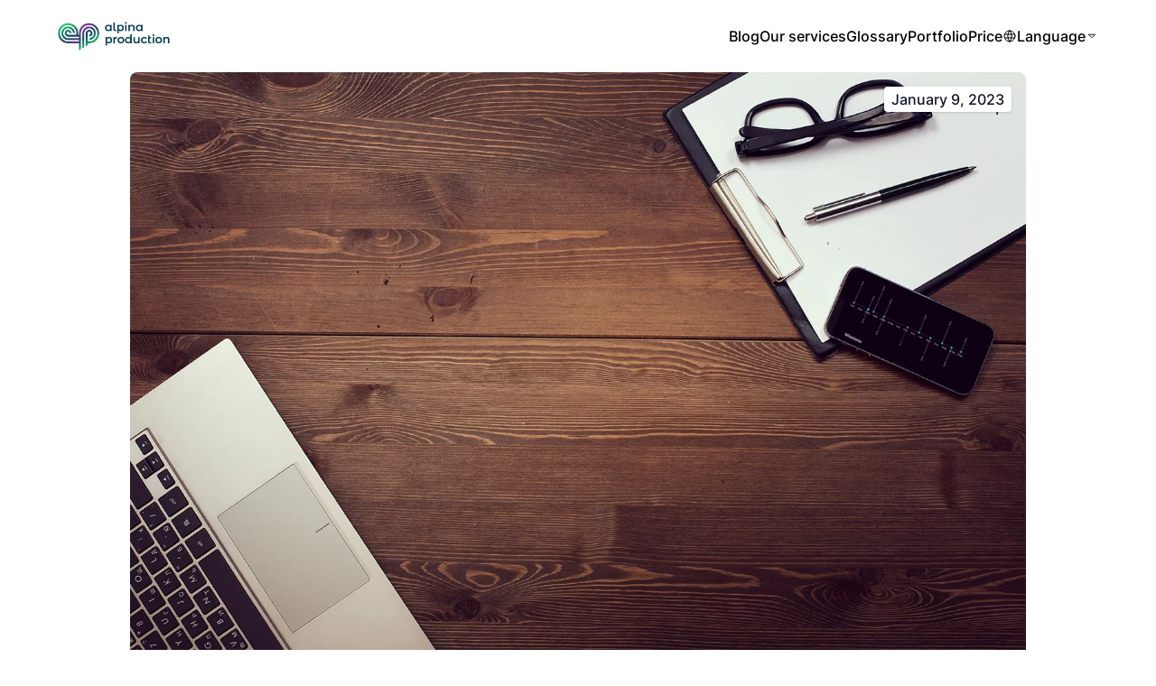

--- FILE ---
content_type: text/html; charset=utf-8
request_url: https://alpina-production.com/en/news/kak-napisat-horoschuy-scenariy-dlya-proayschoho-video/
body_size: 6813
content:
<!DOCTYPE html><html lang="en" itemscope="" itemtype="http://schema.org/WebPage"><head>
  <meta charset="utf-8">
  <meta name="viewport" content="width=device-width, initial-scale=1">

  <link rel="icon" href="/favicon.png">

  <title>
  How to write a good script for a sales video? | Alpina Production
  </title>
  <meta name="description" content="A sales video can tell a compelling story about your business in 60 seconds. But for this, first of all, you need to develop a killer script. A well-writte">
  <meta name="author" content="Dmytro Antonyuk">
  <meta name="generator" content="Hugo 0.85.0"><link rel="stylesheet" href="https://alpina-production.com/css/styles.min.6fcf64d827d31881c06eec63a7a62d734ae1d626cae7b8ce69d83713ef4b641d.css">
  
  

  <meta property="og:title" content="How to write a good script for a sales video?">
<meta property="og:description" content="A sales video can tell a compelling story about your business in 60 seconds. But for this, first of all, you need to develop a killer script. A well-writte">
<meta property="og:type" content="article">
<meta property="og:url" content="https://alpina-production.com/en/news/kak-napisat-horoschuy-scenariy-dlya-proayschoho-video/"><meta property="article:section" content="news">
<meta property="article:published_time" content="2023-01-09T00:00:00+00:00">
<meta property="article:modified_time" content="2023-01-09T00:00:00+00:00"><meta property="og:site_name" content="Alpina Production">


  <meta name="twitter:card" content="summary">
<meta name="twitter:title" content="How to write a good script for a sales video?">
<meta name="twitter:description" content="A sales video can tell a compelling story about your business in 60 seconds. But for this, first of all, you need to develop a killer script. A well-writte">

  <meta itemprop="name" content="How to write a good script for a sales video?">
<meta itemprop="description" content="A sales video can tell a compelling story about your business in 60 seconds. But for this, first of all, you need to develop a killer script. A well-writte"><meta itemprop="datePublished" content="2023-01-09T00:00:00+00:00">
<meta itemprop="dateModified" content="2023-01-09T00:00:00+00:00">
<meta itemprop="wordCount" content="912">
<meta itemprop="keywords" content="">

  
    <meta name="lang" content="en">
  
  
    <meta property="og:image" content="https://alpina-production.comhttps://alpina-production.com/wp-content/uploads/2022/01/myrkwood.webp">
  
  
  
  
</head>
  


<body class="dark:bg-gray-800 dark:text-white relative flex flex-col min-h-screen"><header class="container flex justify-between md:justify-between gap-4 flex-wrap p-6 mx-auto relative">
  <a href="https://alpina-production.com/en/" class="capitalize font-extrabold text-2xl">
    
    <img src="/wp-content/uploads/2022/01/Group-1.png" alt="Alpina Production" class="h-8 max-w-full">
    
  </a>
  <button class="mobile-menu-button md:hidden">
    <svg xmlns="http://www.w3.org/2000/svg" width="30" height="30" viewBox="0 0 24 24" stroke-width="1.5" stroke="currentColor" fill="none" stroke-linecap="round" stroke-linejoin="round">
      <path stroke="none" d="M0 0h24v24H0z" fill="none"></path>
      <line x1="4" y1="8" x2="20" y2="8"></line>
      <line x1="4" y1="16" x2="20" y2="16"></line>
    </svg>
  </button>
  <ul class="mobile-menu absolute z-10 px-6 pb-6 md:p-0 top-full left-0 w-full md:w-auto md:relative hidden md:flex flex-col md:flex-row items-end md:items-center gap-4 lg:gap-6 bg-white dark:bg-gray-800">

    
    <li><a href="/en/news/">Blog</a></li>
    
    <li><a href="/en/services/">Our services</a></li>
    
    <li><a href="/en/glossary/">Glossary</a></li>
    
    <li><a href="/en/portfolio/">Portfolio</a></li>
    
    <li><a href="/en/price/">Price</a></li>
    

    
    
    <li class="relative cursor-pointer">
      <span class="language-switcher flex items-center gap-2">
        <svg xmlns="http://www.w3.org/2000/svg" width="16" height="16" viewBox="0 0 24 24" stroke-width="1.5" stroke="currentColor" fill="none" stroke-linecap="round" stroke-linejoin="round">
          <path stroke="none" d="M0 0h24v24H0z" fill="none"></path>
          <circle cx="12" cy="12" r="9"></circle>
          <line x1="3.6" y1="9" x2="20.4" y2="9"></line>
          <line x1="3.6" y1="15" x2="20.4" y2="15"></line>
          <path d="M11.5 3a17 17 0 0 0 0 18"></path>
          <path d="M12.5 3a17 17 0 0 1 0 18"></path>
        </svg>
        <a>Language</a>
        <svg xmlns="http://www.w3.org/2000/svg" width="14" height="14" viewBox="0 0 24 24" stroke-width="1.5" stroke="currentColor" fill="none" stroke-linecap="round" stroke-linejoin="round">
          <path stroke="none" d="M0 0h24v24H0z" fill="none"></path>
          <path d="M18 15l-6 -6l-6 6h12" transform="rotate(180 12 12)"></path>
        </svg>
      </span>
      <div class="language-dropdown absolute top-full mt-2 left-0 flex-col gap-2 bg-gray-100 dark:bg-gray-900 dark:text-white z-10 hidden">
        
        
        
        
        <a class="px-3 py-2 hover:bg-gray-200 dark:hover:bg-gray-700" href="/ru" lang="ru">Русский</a>
        
        
        
        <a class="px-3 py-2 hover:bg-gray-200 dark:hover:bg-gray-700" href="/uk" lang="uk">Українська</a>
        
        
      </div>
    </li>
    
    

    

    
  </ul>
</header>
<main class="flex-1">
  
  

  
  <div class="relative max-w-5xl mx-auto px-4 w-full">
    <img src="https://alpina-production.com/wp-content/uploads/2022/01/myrkwood.webp" class="rounded-lg shadow-sm w-full object-contain">
    
    <div class="absolute top-4 right-8 rounded shadow bg-white text-gray-900 dark:bg-gray-900 dark:text-white px-2 py-0.5">
      
  
    January 9, 2023
  


    </div>
    
  </div>
  

  

  <article class="prose lg:prose-lg mx-auto my-8 dark:prose-dark px-4">

    
      <meta content="https://alpina-production.com/wp-content/uploads/2022/01/myrkwood.webp" itemprop="image">
    


    <h1 class="text-2xl font-bold mb-2">How to write a good script for a sales video?</h1>
    
    <h5 class="text-sm flex items-center flex-wrap">
      <svg xmlns="http://www.w3.org/2000/svg" class="mr-1" width="16" height="16" viewBox="0 0 24 24" stroke-width="1.5" stroke="currentColor" fill="none" stroke-linecap="round" stroke-linejoin="round">
        <path stroke="none" d="M0 0h24v24H0z" fill="none"></path>
        <rect x="4" y="5" width="16" height="16" rx="2"></rect>
        <line x1="16" y1="3" x2="16" y2="7"></line>
        <line x1="8" y1="3" x2="8" y2="7"></line>
        <line x1="4" y1="11" x2="20" y2="11"></line>
        <rect x="8" y="15" width="2" height="2"></rect>
      </svg>
      Posted on 
  
    January 9, 2023
  


      
        &nbsp;•&nbsp;
      
      <svg xmlns="http://www.w3.org/2000/svg" class="mr-1" width="16" height="16" viewBox="0 0 24 24" stroke-width="1.5" stroke="currentColor" fill="none" stroke-linecap="round" stroke-linejoin="round">
        <path stroke="none" d="M0 0h24v24H0z" fill="none"></path>
        <circle cx="12" cy="12" r="9"></circle>
        <polyline points="12 7 12 12 15 15"></polyline>
      </svg>
      5&nbsp;minutes
      &nbsp;•
      <svg xmlns="http://www.w3.org/2000/svg" class="mx-1" width="16" height="16" viewBox="0 0 24 24" stroke-width="1.5" stroke="currentColor" fill="none" stroke-linecap="round" stroke-linejoin="round">
        <path stroke="none" d="M0 0h24v24H0z" fill="none"></path>
        <path d="M3 19a9 9 0 0 1 9 0a9 9 0 0 1 9 0"></path>
        <path d="M3 6a9 9 0 0 1 9 0a9 9 0 0 1 9 0"></path>
        <line x1="3" y1="6" x2="3" y2="19"></line>
        <line x1="12" y1="6" x2="12" y2="19"></line>
        <line x1="21" y1="6" x2="21" y2="19"></line>
      </svg>
      912&nbsp;words
      
        &nbsp;•&nbsp;Other languages: &nbsp;<a href="https://alpina-production.com/ru/news/kak-napisat-horoschuy-scenariy-dlya-proayschoho-video/" lang="ru">Русский</a>, <a href="https://alpina-production.com/uk/news/kak-napisat-horoschuy-scenariy-dlya-proayschoho-video/" lang="uk">Українська</a>
      
    </h5>
    

    <details id="TableOfContents" class="px-4 mt-4 bg-gray-100 dark:bg-gray-700 rounded toc">
    <summary class="flex items-center font-bold py-2 px-4 cursor-pointer justify-between select-none text-black dark:text-white">
      <span>Table of contents</span>
      <svg xmlns="http://www.w3.org/2000/svg" class="icon icon-tabler icon-tabler-chevron-down" width="24" height="24" viewBox="0 0 24 24" stroke-width="2" stroke="currentColor" fill="none" stroke-linecap="round" stroke-linejoin="round">
        <path stroke="none" d="M0 0h24v24H0z" fill="none"></path>
        <polyline points="6 9 12 15 18 9"></polyline>
     </svg>
    </summary>

    <ul class="mt-2 pb-4">
        

        
        <li>
        <a href="#">7 Simple Rules for Screenwriting</a>
        

        
        <ul>
            <li>
        <a href="#">1. Video script should be short</a>
        

        
        </li><li>
        <a href="#">2. Your message must be delivered within the first 30 seconds</a>
        

        
        </li><li>
        <a href="#">3. Address your audience directly</a>
        

        
        </li><li>
        <a href="#">4. Pick the Right Atmosphere</a>
        

        
        </li><li>
        <a href="#">5. Tell a story</a>
        

        
        </li><li>
        <a href="#">6. Use humor wisely</a>
        

        
        </li><li>
        <a href="#">7. Pick the Right Speech Rate</a>
        

        
        </li></ul>
      </li><li>
        <a href="#">CONCLUSIONS</a>
        </li></ul>
  </details>

                
				<div class="fusion-fullwidth fullwidth-box fusion-builder-row-7 fusion-flex-container nonhundred-percent-fullwidth non-hundred-percent-height-scrolling" style="background-color: rgba(255,255,255,0);background-position: center center;background-repeat: no-repeat;border-width: 0px 0px 0px 0px;border-color:#e8ebef;border-style:solid;"><div class="fusion-builder-row fusion-row fusion-flex-align-items-center fusion-flex-justify-content-center" style="max-width:1310.4px;margin-left: calc(-4% / 2 );margin-right: calc(-4% / 2 );"><div class="fusion-layout-column fusion_builder_column fusion-builder-column-17 fusion_builder_column_3_5 3_5 fusion-flex-column"><div class="fusion-column-wrapper fusion-flex-justify-content-flex-start fusion-content-layout-column" style="background-position:left top;background-repeat:no-repeat;-webkit-background-size:cover;-moz-background-size:cover;-o-background-size:cover;background-size:cover;padding: 0px 0px 0px 0px;"><div class="fusion-text fusion-text-8"><p>A sales video can tell a compelling story about your business in 60 seconds.</p>
<p>But for this, first of all, you need to develop a killer script.</p>
<p>A well-written, engaging script is the foundation of a successful sales video.</p>
<p><strong>And it all starts with proper preparation:</strong></p>
<p>1. You must know your audience;<br>
2. Understand what you want to convey to her;<br>
3. How to push her to take the actions you need.</p>
<p>We offer 7 tips to help you write a screenplay.</p>
<h2>7 Simple Rules for Screenwriting</h2>
<h3>1. Video script should be short</h3>
<p>The length of your script depends on your audience. An interested user can devote a lot of time to studying your site. But an Internet surfer who stumbles upon your site by accident is ready to spend just a couple of minutes to find out how interesting your content is and whether he really needs your product.</p>
<h3>2. Your message must be delivered within the first 30 seconds</h3>
<p>Reduce the message of your entire video to one sentence and place it in the first 30 seconds of the script. Your message should tell viewers what to look for in the video.</p>
<h3>3. Address your audience directly</h3>
<p>The easiest way to address an audience is to use personal pronouns such as “you” and “your”.</p>
<p>Another way to grab the audience’s attention is to show viewers things they care about. You may be proud of your second quarter earnings, but no one cares except you. The viewer is concerned about their own “pains”, wondering if you can help them with them.</p>
<p>Don’t waste time telling your audience what they already know.</p>
<p>Instead, focus on what potential customers need to know about you in order to trust you and take the actions you need. Do not address them haughtily and do not spread your thoughts along the tree. Befriend them and they will be willing to give you an opportunity to sell them something.</p>
</div></div><style type="text/css">.fusion-body .fusion-builder-column-17{width:60% !important;margin-top : 20px;margin-bottom : 20px;}.fusion-builder-column-17 > .fusion-column-wrapper {padding-top : 0px !important;padding-right : 0px !important;margin-right : 3.2%;padding-bottom : 0px !important;padding-left : 0px !important;margin-left : 3.2%;}@media only screen and (max-width:1200px) {.fusion-body .fusion-builder-column-17{width:60% !important;order : 0;}.fusion-builder-column-17 > .fusion-column-wrapper {margin-right : 3.2%;margin-left : 3.2%;}}@media only screen and (max-width:640px) {.fusion-body .fusion-builder-column-17{width:100% !important;order : 0;}.fusion-builder-column-17 > .fusion-column-wrapper {margin-right : 1.92%;margin-left : 1.92%;}}</style></div><div class="fusion-layout-column fusion_builder_column fusion-builder-column-18 fusion_builder_column_3_5 3_5 fusion-flex-column"><div class="fusion-column-wrapper fusion-flex-justify-content-flex-start fusion-content-layout-column" style="background-position:left top;background-repeat:no-repeat;-webkit-background-size:cover;-moz-background-size:cover;-o-background-size:cover;background-size:cover;padding: 0px 0px 0px 0px;"><div><span class=" fusion-imageframe imageframe-none imageframe-6 hover-type-none" style="border-radius:12px;"><img width="1024" height="683" title="pexels-ron-lach-8085942" src-old="data:image/svg+xml,%3Csvg%20xmlns%3D%27http%3A%2F%2Fwww.w3.org%2F2000%2Fsvg%27%20width%3D%272560%27%20height%3D%271707%27%20viewBox%3D%270%200%202560%201707%27%3E%3Crect%20width%3D%272560%27%20height%3D%271707%27%20fill-opacity%3D%220%22%2F%3E%3C%2Fsvg%3E" alt="" class="img-responsive wp-image-2368"></span></div></div><style type="text/css">.fusion-body .fusion-builder-column-18{width:60% !important;margin-top : 20px;margin-bottom : 20px;}.fusion-builder-column-18 > .fusion-column-wrapper {padding-top : 0px !important;padding-right : 0px !important;margin-right : 3.2%;padding-bottom : 0px !important;padding-left : 0px !important;margin-left : 3.2%;}@media only screen and (max-width:1200px) {.fusion-body .fusion-builder-column-18{width:60% !important;order : 0;}.fusion-builder-column-18 > .fusion-column-wrapper {margin-right : 3.2%;margin-left : 3.2%;}}@media only screen and (max-width:640px) {.fusion-body .fusion-builder-column-18{width:100% !important;order : 0;}.fusion-builder-column-18 > .fusion-column-wrapper {margin-right : 1.92%;margin-left : 1.92%;}}</style></div><div class="fusion-layout-column fusion_builder_column fusion-builder-column-19 fusion_builder_column_3_5 3_5 fusion-flex-column"><div class="fusion-column-wrapper fusion-flex-justify-content-flex-start fusion-content-layout-column" style="background-position:left top;background-repeat:no-repeat;-webkit-background-size:cover;-moz-background-size:cover;-o-background-size:cover;background-size:cover;padding: 0px 0px 0px 0px;"><div class="fusion-text fusion-text-9"><h3>4. Pick the Right Atmosphere</h3>
<p>Keep the image of your client in mind when creating the atmosphere of your video. Express in one sentence the purpose of the video: why you are creating this video and what you want the viewer to do after watching it. This will determine the atmosphere of your video. And you can decide on the form: an interview with an employee in the office or a brief presentation, or maybe a bold outdoor documentary or a light-hearted colorful animated review.</p>
<p>Atmosphere determines the choice of scene, narrator or participants in the plot, the pace of events, the rhythm and type of dialogue.</p>
<h3>5. Tell a story</h3>
<p>Most sales video scenarios are not very diverse: they show the problem (the person is tired), they present the solution (the person drinks an energy drink without sugar, without calories, etc.), they explain how it works (our energy drink is all natural, blah blah blah) and invite viewers to take a specific action (buy our energy drink at a nearby store).</p>
<p>Dry facts, statistics and definitions are the norm for classrooms. But your video isn’t meant for students locked in a classroom, is it?</p>
<p>So avoid lifeless content at all costs. Instead, show real people your company has helped. Show the benefit that people have received as a result of using your services. The better you tell your story, the more likely viewers will understand how your company can help them.</p>
<h3>6. Use humor wisely</h3>
<p>Humor is a great tool for storytelling. Of course, if it is organic for your message. Make sure the humor really fits into the story. Keep in mind that inappropriate humor can not only distract the viewer from the essence of the plot, but even alienate potential customers.</p>
<h3>7. Pick the Right Speech Rate</h3>
<p>The speech speed should be between 100 and 120 words per minute.</p>
<p>Even if you can speak 200 words per minute, you should not do it. Keep in mind that viewers need to be given time to digest what you have said (this is especially true if the information is voluminous or technical in nature).</p>
<p>The speed of speech, reminiscent of machine gun fire, quickly tires viewers, reduces comprehension, and makes them want to stop watching.</p>
<h2>CONCLUSIONS</h2>
<p>In general, do not mess with the script. Take the time and effort and do it right. Ask friends and colleagues for feedback and make sure the script is interesting and easy to understand.</p>
</div></div><style type="text/css">.fusion-body .fusion-builder-column-19{width:60% !important;margin-top : 20px;margin-bottom : 20px;}.fusion-builder-column-19 > .fusion-column-wrapper {padding-top : 0px !important;padding-right : 0px !important;margin-right : 3.2%;padding-bottom : 0px !important;padding-left : 0px !important;margin-left : 3.2%;}@media only screen and (max-width:1200px) {.fusion-body .fusion-builder-column-19{width:60% !important;order : 0;}.fusion-builder-column-19 > .fusion-column-wrapper {margin-right : 3.2%;margin-left : 3.2%;}}@media only screen and (max-width:640px) {.fusion-body .fusion-builder-column-19{width:100% !important;order : 0;}.fusion-builder-column-19 > .fusion-column-wrapper {margin-right : 1.92%;margin-left : 1.92%;}}</style></div></div><style type="text/css">.fusion-body .fusion-flex-container.fusion-builder-row-7{ padding-top : 0px;margin-top : 0px;padding-right : 0px;padding-bottom : 0px;margin-bottom : 0px;padding-left : 0px;}</style></div>
<span class="cp-load-after-post"></span>							


    <span class="author" itemprop="author" itemscope="" itemtype="https://schema.org/Person">
        <span class="author__text"> Автор: </span>
        <span class="author__row">
            <img alt="Dmytro Antonyuk" class="author__image" src="https://secure.gravatar.com/avatar/49754c89f109560552a5b17e8de95041?s=144&amp;d=mm&amp;r=g">
            <span class="author__col">
                <a class="author__link" href="https://www.facebook.com/borntojesus" itemprop="url">
                    <span class="author__name" itemprop="name">
                        Dmytro Antonyuk
                    </span>
                </a>
                <span class="author__description" itemprop="jobTitle">
                    Videograph
                </span>
            </span>
        </span>
    </span>


  </article><div id="contact-us" class="bg-blue-100 dark:bg-gray-900">
  <div class="container px-4 py-12 mx-auto max-w-4xl grid grid-cols-1 md:grid-cols-2 gap-4 items-center">
    <div>
      <div class="text-2xl font-bold mb-2">Submit an application for your commercial now:</div>
      <p class="opacity-60"></p>

      <p>
        <b>
        Phone: <br>
        </b>
        <a href="tel:+380978260606">+38 097 82 606 06</a>
      </p>
      <p>
        <b>
        Email:
        </b>
         <br>
        <a href="/cdn-cgi/l/email-protection#9efff2eef7f0ffeeecf1faebfdeaf7f1f0f5f7fbe8def9f3fff7f2b0fdf1f3"><span class="__cf_email__" data-cfemail="c1a0adb1a8afa0b1b3aea5b4a2b5a8aeafaaa8a4b781a6aca0a8adefa2aeac">[email&#160;protected]</span></a>
      </p>
      <p>
        <b>
        Address: <br>
        </b>
        Holosiivskyi prospekt, 96, Kyiv, Ukraine, 02000
      </p>
    </div>

    <ul class="flex justify-center gap-x-3 flex-wrap gap-y-2">
      

      

      

      
      <li>
        <a href="https://www.linkedin.com/company/alpina-production/" target="_blank" rel="noopener" aria-label="LinkedIn" class="p-1 inline-block rounded-full border border-transparent text-gray-500 hover:text-gray-800 hover:border-gray-800 cursor-pointer transition-colors dark:text-gray-600 dark:hover:border-gray-300 dark:hover:text-gray-300">
          <svg xmlns="http://www.w3.org/2000/svg" width="24" height="24" viewBox="0 0 24 24" stroke-width="1.5" stroke="currentColor" fill="none" stroke-linecap="round" stroke-linejoin="round">
            <path stroke="none" d="M0 0h24v24H0z" fill="none"></path>
            <rect x="4" y="4" width="16" height="16" rx="2"></rect>
            <line x1="8" y1="11" x2="8" y2="16"></line>
            <line x1="8" y1="8" x2="8" y2="8.01"></line>
            <line x1="12" y1="16" x2="12" y2="11"></line>
            <path d="M16 16v-3a2 2 0 0 0 -4 0"></path>
          </svg>
        </a>
      </li>
      

      

      

      

      

      

      

      

      

      

      

      

      

      

      

      

      

      

      

      

      

      

      

      

      

      

      

      
      <li>
        <a href="https://www.youtube.com/channel/UCCmDcIwxHixKLLO_-pKVxFQ" target="_blank" rel="noopener" aria-label="YouTube" class="p-1 inline-block rounded-full border border-transparent text-gray-500 hover:text-gray-800 hover:border-gray-800 cursor-pointer transition-colors dark:text-gray-600 dark:hover:border-gray-300 dark:hover:text-gray-300">
          <svg xmlns="http://www.w3.org/2000/svg" class="icon icon-tabler icon-tabler-brand-youtube" width="24" height="24" viewBox="0 0 24 24" stroke-width="1.5" stroke="currentColor" fill="none" stroke-linecap="round" stroke-linejoin="round">
            <path stroke="none" d="M0 0h24v24H0z" fill="none"></path>
            <circle cx="12" cy="12" r="9"></circle>
            <path d="M10 9l5 3l-5 3z"></path>
          </svg>
        </a>
      </li>
      

      

      

      

      

      

      

      

      

      

      

      

      

      

      

      

      

      

      

      

      
      <li>
        <a href="https://www.instagram.com/alpina_production/" target="_blank" rel="noopener" aria-label="Instagram" class="p-1 inline-block rounded-full border border-transparent text-gray-500 hover:text-gray-800 hover:border-gray-800 cursor-pointer transition-colors dark:text-gray-600 dark:hover:border-gray-300 dark:hover:text-gray-300">
          <svg xmlns="http://www.w3.org/2000/svg" class="icon icon-tabler icon-tabler-brand-instagram" width="24" height="24" viewBox="0 0 24 24" stroke-width="1.5" stroke="currentColor" fill="none" stroke-linecap="round" stroke-linejoin="round">
            <path stroke="none" d="M0 0h24v24H0z" fill="none"></path>
            <path d="M7.8,2H16.2C19.4,2 22,4.6 22,7.8V16.2A5.8,5.8 0 0,1 16.2,22H7.8C4.6,22 2,19.4 2,16.2V7.8A5.8,5.8 0 0,1 7.8,2M7.6,4A3.6,3.6 0 0,0 4,7.6V16.4C4,18.39 5.61,20 7.6,20H16.4A3.6,3.6 0 0,0 20,16.4V7.6C20,5.61 18.39,4 16.4,4H7.6M17.25,5.5A1.25,1.25 0 0,1 18.5,6.75A1.25,1.25 0 0,1 17.25,8A1.25,1.25 0 0,1 16,6.75A1.25,1.25 0 0,1 17.25,5.5M12,7A5,5 0 0,1 17,12A5,5 0 0,1 12,17A5,5 0 0,1 7,12A5,5 0 0,1 12,7M12,9A3,3 0 0,0 9,12A3,3 0 0,0 12,15A3,3 0 0,0 15,12A3,3 0 0,0 12,9Z"></path>
            <circle cx="12" cy="12" r="9"></circle>
            <path d="M10 9l5 3l-5 3z"></path>
          </svg>
        </a>
      </li>
      

      

      

      

      

      

      

      

      

      

      

      

      

      

      

      

      

      

      

      

      

      

      

      

      
      <li>
        <a href="https://www.facebook.com/alpinaproduction/" target="_blank" rel="noopener" aria-label="Facebook" class="p-1 inline-block rounded-full border border-transparent text-gray-500 hover:text-gray-800 hover:border-gray-800 cursor-pointer transition-colors dark:text-gray-600 dark:hover:border-gray-300 dark:hover:text-gray-300">
          <svg xmlns="http://www.w3.org/2000/svg" class="icon icon-tabler icon-tabler-brand-facebook" width="24" height="24" viewBox="0 0 24 24" stroke-width="2" stroke="currentColor" fill="none" stroke-linecap="round" stroke-linejoin="round">
            <path stroke="none" d="M0 0h24v24H0z" fill="none"></path>
            <path d="M7 10v4h3v7h4v-7h3l1 -4h-4v-2a1 1 0 0 1 1 -1h3v-4h-3a5 5 0 0 0 -5 5v2h-3"></path>
          </svg>
        </a>
      </li>
      

      

      
    </ul>
  </div>
</div>
    </main><footer class="container p-6 mx-auto flex justify-between items-center">
  <span class="text-sm font-light">
    
    Copyright © 2023 - Alpina Production · All rights reserved
    
  </span>
  <span onclick="window.scrollTo({top: 0, behavior: 'smooth'})" class="p-1 cursor-pointer">
    <svg xmlns="http://www.w3.org/2000/svg" width="30" height="30" viewBox="0 0 24 24" stroke-width="1.5" stroke="currentColor" fill="none" stroke-linecap="round" stroke-linejoin="round">
      <path stroke="none" d="M0 0h24v24H0z" fill="none"></path>
      <path d="M18 15l-6 -6l-6 6h12"></path>
    </svg>
  </span>
</footer>













    
    <noscript><div><img src="https://mc.yandex.ru/watch/92214593" style="position:absolute; left:-9999px;" alt="" /></div></noscript>
    
  



<script data-cfasync="false" src="/cdn-cgi/scripts/5c5dd728/cloudflare-static/email-decode.min.js"></script><script defer src="https://static.cloudflareinsights.com/beacon.min.js/vcd15cbe7772f49c399c6a5babf22c1241717689176015" integrity="sha512-ZpsOmlRQV6y907TI0dKBHq9Md29nnaEIPlkf84rnaERnq6zvWvPUqr2ft8M1aS28oN72PdrCzSjY4U6VaAw1EQ==" data-cf-beacon='{"version":"2024.11.0","token":"77869381dd7f4703bb9990937302bc31","r":1,"server_timing":{"name":{"cfCacheStatus":true,"cfEdge":true,"cfExtPri":true,"cfL4":true,"cfOrigin":true,"cfSpeedBrain":true},"location_startswith":null}}' crossorigin="anonymous"></script>
</body></html>

--- FILE ---
content_type: text/css; charset=UTF-8
request_url: https://alpina-production.com/css/styles.min.6fcf64d827d31881c06eec63a7a62d734ae1d626cae7b8ce69d83713ef4b641d.css
body_size: 5545
content:
/*!modern-normalize v1.1.0 | MIT License | https://github.com/sindresorhus/modern-normalize*/*,::before,::after{box-sizing:border-box}html{-moz-tab-size:4;-o-tab-size:4;tab-size:4}html{line-height:1.15;-webkit-text-size-adjust:100%}body{margin:0}body{font-family:system-ui,-apple-system,segoe ui,Roboto,Helvetica,Arial,sans-serif,apple color emoji,segoe ui emoji}hr{height:0;color:inherit}abbr[title]{-webkit-text-decoration:underline dotted;text-decoration:underline dotted}b,strong{font-weight:bolder}code,kbd,samp,pre{font-family:ui-monospace,SFMono-Regular,Consolas,liberation mono,Menlo,monospace;font-size:1em}small{font-size:80%}sub,sup{font-size:75%;line-height:0;position:relative;vertical-align:baseline}sub{bottom:-.25em}sup{top:-.5em}table{text-indent:0;border-color:inherit}button,input,optgroup,select,textarea{font-family:inherit;font-size:100%;line-height:1.15;margin:0}button,select{text-transform:none}button,[type=button],[type=submit]{-webkit-appearance:button}::-moz-focus-inner{border-style:none;padding:0}legend{padding:0}progress{vertical-align:baseline}::-webkit-inner-spin-button,::-webkit-outer-spin-button{height:auto}[type=search]{-webkit-appearance:textfield;outline-offset:-2px}::-webkit-search-decoration{-webkit-appearance:none}::-webkit-file-upload-button{-webkit-appearance:button;font:inherit}summary{display:list-item}blockquote,dl,dd,h1,h2,h3,h4,h5,h6,hr,figure,p,pre{margin:0}button{background-color:transparent;background-image:none}fieldset{margin:0;padding:0}ol,ul{list-style:none;margin:0;padding:0}html{font-family:ui-sans-serif,system-ui,-apple-system,BlinkMacSystemFont,segoe ui,Roboto,helvetica neue,Arial,noto sans,sans-serif,apple color emoji,segoe ui emoji,segoe ui symbol,noto color emoji;line-height:1.5}body{font-family:inherit;line-height:inherit}*,::before,::after{box-sizing:border-box;border-width:0;border-style:solid;border-color:initial}hr{border-top-width:1px}img{border-style:solid}textarea{resize:vertical}input::placeholder,textarea::placeholder{opacity:1;color:#9ca3af}button,[role=button]{cursor:pointer}table{border-collapse:collapse}h1,h2,h3,h4,h5,h6{font-size:inherit;font-weight:inherit}a{color:inherit;text-decoration:inherit}button,input,optgroup,select,textarea{padding:0;line-height:inherit;color:inherit}pre,code,kbd,samp{font-family:ui-monospace,SFMono-Regular,Menlo,Monaco,Consolas,liberation mono,courier new,monospace}img,svg,video,canvas,audio,iframe,embed,object{display:block;vertical-align:middle}img,video{max-width:100%;height:auto}[hidden]{display:none}*,::before,::after{--tw-border-opacity:1;border-color:rgba(229,231,235,var(--tw-border-opacity))}.prose{color:#374151;max-width:65ch}.prose [class~=lead]{color:#4b5563;font-size:1.25em;line-height:1.6;margin-top:1.2em;margin-bottom:1.2em}.prose a{color:#111827;text-decoration:underline;font-weight:500}.prose strong{color:#111827;font-weight:600}.prose ol[type=A]{--list-counter-style:upper-alpha}.prose ol[type=a]{--list-counter-style:lower-alpha}.prose ol[type=As]{--list-counter-style:upper-alpha}.prose ol[type=as]{--list-counter-style:lower-alpha}.prose ol[type=I]{--list-counter-style:upper-roman}.prose ol[type=i]{--list-counter-style:lower-roman}.prose ol[type=Is]{--list-counter-style:upper-roman}.prose ol[type=is]{--list-counter-style:lower-roman}.prose ol[type="1"]{--list-counter-style:decimal}.prose ol>li{position:relative;padding-left:1.75em}.prose ol>li::before{content:counter(list-item,var(--list-counter-style,decimal))".";position:absolute;font-weight:400;color:#6b7280;left:0}.prose ul>li{position:relative;padding-left:1.75em}.prose ul>li::before{content:"";position:absolute;background-color:#d1d5db;border-radius:50%;width:.375em;height:.375em;top:calc(.875em - .1875em);left:.25em}.prose hr{border-color:#e5e7eb;border-top-width:1px;margin-top:3em;margin-bottom:3em}.prose blockquote{font-weight:500;font-style:italic;color:#111827;border-left-width:.25rem;border-left-color:#e5e7eb;quotes:"\201C""\201D""\2018""\2019";margin-top:1.6em;margin-bottom:1.6em;padding-left:1em}.prose blockquote p:first-of-type::before{content:open-quote}.prose blockquote p:last-of-type::after{content:close-quote}.prose h1{color:#111827;font-weight:800;font-size:2.25em;margin-top:0;margin-bottom:.8888889em;line-height:1.1111111}.prose h2{color:#111827;font-weight:700;font-size:1.5em;margin-top:2em;margin-bottom:1em;line-height:1.3333333}.prose h3{color:#111827;font-weight:600;font-size:1.25em;margin-top:1.6em;margin-bottom:.6em;line-height:1.6}.prose h4{color:#111827;font-weight:600;margin-top:1.5em;margin-bottom:.5em;line-height:1.5}.prose figure figcaption{color:#6b7280;font-size:.875em;line-height:1.4285714;margin-top:.8571429em}.prose code{color:#111827;font-weight:600;font-size:.875em}.prose code::before{content:""}.prose code::after{content:""}.prose a code{color:#111827}.prose pre{color:#e5e7eb;background-color:#1f2937;overflow-x:auto;font-size:.875em;line-height:1.7142857;margin-top:1.7142857em;margin-bottom:1.7142857em;border-radius:.375rem;padding-top:.8571429em;padding-right:1.1428571em;padding-bottom:.8571429em;padding-left:1.1428571em}.prose pre code{background-color:transparent;border-width:0;border-radius:0;padding:0;font-weight:400;color:inherit;font-size:inherit;font-family:inherit;line-height:inherit}.prose pre code::before{content:none}.prose pre code::after{content:none}.prose table{width:100%;table-layout:auto;text-align:left;margin-top:2em;margin-bottom:2em;font-size:.875em;line-height:1.7142857}.prose thead{color:#111827;font-weight:600;border-bottom-width:1px;border-bottom-color:#d1d5db}.prose thead th{vertical-align:bottom;padding-right:.5714286em;padding-bottom:.5714286em;padding-left:.5714286em}.prose tbody tr{border-bottom-width:1px;border-bottom-color:#e5e7eb}.prose tbody tr:last-child{border-bottom-width:0}.prose tbody td{vertical-align:top;padding-top:.5714286em;padding-right:.5714286em;padding-bottom:.5714286em;padding-left:.5714286em}.prose{font-size:1rem;line-height:1.75}.prose p{margin-top:1.25em;margin-bottom:1.25em}.prose img{margin-top:2em;margin-bottom:2em}.prose video{margin-top:2em;margin-bottom:2em}.prose figure{margin-top:2em;margin-bottom:2em}.prose figure>*{margin-top:0;margin-bottom:0}.prose h2 code{font-size:.875em}.prose h3 code{font-size:.9em}.prose ol{margin-top:1.25em;margin-bottom:1.25em}.prose ul{margin-top:1.25em;margin-bottom:1.25em}.prose li{margin-top:.5em;margin-bottom:.5em}.prose>ul>li p{margin-top:.75em;margin-bottom:.75em}.prose>ul>li>*:first-child{margin-top:1.25em}.prose>ul>li>*:last-child{margin-bottom:1.25em}.prose>ol>li>*:first-child{margin-top:1.25em}.prose>ol>li>*:last-child{margin-bottom:1.25em}.prose ul ul,.prose ul ol,.prose ol ul,.prose ol ol{margin-top:.75em;margin-bottom:.75em}.prose hr+*{margin-top:0}.prose h2+*{margin-top:0}.prose h3+*{margin-top:0}.prose h4+*{margin-top:0}.prose thead th:first-child{padding-left:0}.prose thead th:last-child{padding-right:0}.prose tbody td:first-child{padding-left:0}.prose tbody td:last-child{padding-right:0}.prose>:first-child{margin-top:0}.prose>:last-child{margin-bottom:0}.dark .dark\:prose-dark{color:#9ca3af}.dark .dark\:prose-dark [class~=lead]{color:#d1d5db}.dark .dark\:prose-dark a{color:#fff}.dark .dark\:prose-dark strong{color:#fff}.dark .dark\:prose-dark ol>li::before{color:#9ca3af}.dark .dark\:prose-dark ul>li::before{background-color:#4b5563}.dark .dark\:prose-dark hr{border-color:#e5e7eb}.dark .dark\:prose-dark blockquote{color:#e5e7eb;border-left-color:#4b5563}.dark .dark\:prose-dark h1{color:#fff}.dark .dark\:prose-dark h2{color:#fff}.dark .dark\:prose-dark h3{color:#fff}.dark .dark\:prose-dark h4{color:#fff}.dark .dark\:prose-dark figure figcaption{color:#9ca3af}.dark .dark\:prose-dark code{color:#fff}.dark .dark\:prose-dark a code{color:#fff}.dark .dark\:prose-dark code::before{content:""}.dark .dark\:prose-dark code::after{content:""}.dark .dark\:prose-dark pre{color:#e5e7eb;background-color:#1f2937}.dark .dark\:prose-dark thead{color:#fff;border-bottom-color:#9ca3af}.dark .dark\:prose-dark tbody tr{border-bottom-color:#4b5563}details.toc[open] summary~*{animation:slideUp .25s ease-in-out}@keyframes slideUp{0%{opacity:0;transform:translateY(10px)}100%{opacity:1;transform:translateY(0)}}details.toc[open] summary svg{--tw-translate-x:0;--tw-translate-y:0;--tw-rotate:0;--tw-skew-x:0;--tw-skew-y:0;--tw-scale-x:1;--tw-scale-y:1;transform:translateX(var(--tw-translate-x))translateY(var(--tw-translate-y))rotate(var(--tw-rotate))skewX(var(--tw-skew-x))skewY(var(--tw-skew-y))scaleX(var(--tw-scale-x))scaleY(var(--tw-scale-y));--tw-rotate:180deg;transition-duration:200ms;transition-timing-function:cubic-bezier(.4,0,.2,1)}details.toc>ul{margin-left:1rem}details.toc ul{list-style-type:none;margin-top:.125rem!important;margin-bottom:.125rem!important}details.toc ul li{margin-top:.125rem!important;margin-bottom:.125rem!important}details.toc ul li:before{border-radius:0;--tw-bg-opacity:1;background-color:rgba(156,163,175,var(--tw-bg-opacity))}details.toc ul li a{font-size:1rem;line-height:1.5rem;--tw-text-opacity:1;color:rgba(55,65,81,var(--tw-text-opacity))}.dark details.toc ul li a{--tw-text-opacity:1;color:rgba(229,231,235,var(--tw-text-opacity))}details.toc ul li a{text-decoration:none}a:empty{display:none}.container{width:100%;max-width:960px}body{font-family:inter,sans-serif}*,html{scroll-behavior:smooth!important}header.container,footer.container{width:100%;max-width:1200px}h1,ul,p{margin-block-start:0;margin-block-end:0;margin-inline-start:0;margin-inline-end:0}.z--1{z-index:-1}@font-face{font-family:inter;font-style:normal;font-weight:300;src:url(/fonts/inter-v3-latin-300.eot);src:local(""),url(/fonts/inter-v3-latin-300.eot?#iefix)format("embedded-opentype"),url(/fonts/inter-v3-latin-300.woff2)format("woff2"),url(/fonts/inter-v3-latin-300.woff)format("woff"),url(/fonts/inter-v3-latin-300.ttf)format("truetype"),url(/fonts/inter-v3-latin-300.svg#Inter)format("svg")}@font-face{font-family:inter;font-style:normal;font-weight:500;src:url(/fonts/inter-v3-latin-500.eot);src:local(""),url(/fonts/inter-v3-latin-500.eot?#iefix)format("embedded-opentype"),url(/fonts/inter-v3-latin-500.woff2)format("woff2"),url(/fonts/inter-v3-latin-500.woff)format("woff"),url(/fonts/inter-v3-latin-500.ttf)format("truetype"),url(/fonts/inter-v3-latin-500.svg#Inter)format("svg")}@font-face{font-family:inter;font-style:normal;font-weight:700;src:url(/fonts/inter-v3-latin-700.eot);src:local(""),url(/fonts/inter-v3-latin-700.eot?#iefix)format("embedded-opentype"),url(/fonts/inter-v3-latin-700.woff2)format("woff2"),url(/fonts/inter-v3-latin-700.woff)format("woff"),url(/fonts/inter-v3-latin-700.ttf)format("truetype"),url(/fonts/inter-v3-latin-700.svg#Inter)format("svg")}.author{display:flex;align-items:flex-start;justify-content:flex-start;flex-direction:column;margin-bottom:15px}.author__image{width:50px;height:50px;border-radius:50%;margin-right:15px;-o-object-fit:cover;object-fit:cover}.author__text{display:block}.author__link{display:block;font-weight:700}.author__name{display:block}.author__row{display:flex}.author__col{display:flex;justify-content:center;flex-direction:column}.services__btn-cta{width:400px;max-width:100%;color:#fff!important;text-decoration:none!important;text-align:center;border-radius:8px;padding:8px 16px;border:1px solid #0cc879;background:#20cc66;transition:.3s all}.services__btn-cta:hover{cursor:pointer}.footer{background:#2d2d2d;padding:46px 0;display:flex;justify-content:center;align-items:center}.footer__wrapper{display:flex;flex-wrap:wrap;justify-content:space-between}.footer__item-menu{display:flex;flex-direction:column;list-style:none}.footer__item-menu-link{color:#b3b3b3}.footer__item-headline{color:#fff;font-weight:700;font-size:16px;letter-spacing:.03em}.footer__item-headline-social{font-size:14px}.footer__item-contacts-phone{display:flex;align-items:center;color:#b3b3b3;font-size:14px}.footer__item-contacts-phone .phone-icon{margin-right:8px}.footer__item-contacts-phone .clock-icon{margin-left:8px;margin-right:8px}.videos{display:flex;justify-content:space-between;flex-wrap:wrap;gap:20px;width:960px;max-width:100%;margin:0 auto;padding:1.5rem}.videos__item{display:flex;flex-direction:column;width:calc(50% - 16px)}.videos__item iframe{width:100%;height:315px;max-width:100%;border-radius:.5rem}.videos__item span{text-align:center;font-size:20px;margin-top:16px}@media(max-width:767px){.videos{flex-direction:column}.videos__item{width:100%;margin-bottom:16px}}.modal__overlay{width:100vw;height:100vh;background:rgba(0,0,0,.5);position:fixed;top:0;left:0;display:flex;align-items:center;justify-content:center;z-index:100;visibility:hidden;opacity:0;transition:.3s all ease}.modal__overlay.active{visibility:visible;opacity:1}.modal{background:#fff;position:relative;padding:24px;width:400px;max-width:100%;border-radius:20px}.modal__close{position:absolute;top:10px;right:10px}.modal__close svg{width:30px;height:30px}.modal__content div{display:flex;flex-direction:column}.modal__content label{margin-top:8px;margin-bottom:4px}.title{text-align:center;font-size:20px}.modal__content input,textarea{border:1px solid;padding:10px;border-radius:8px}.submit-btn{margin-top:18px;background:#0cc879;padding:14px 12px;color:#fff;display:flex;justify-content:center;align-items:center;width:100%;border-radius:24px}.pagination{display:inline-flex;border-radius:.25rem;border-width:1px}.dark .pagination{--tw-border-opacity:1;border-color:rgba(75,85,99,var(--tw-border-opacity))}.pagination{padding-left:.25rem;padding-right:.25rem}.page-item{margin-left:.125rem;margin-right:.125rem;margin-top:.25rem;margin-bottom:.25rem;cursor:pointer;border-radius:.25rem}.page-item:hover{--tw-bg-opacity:1;background-color:rgba(31,41,55,var(--tw-bg-opacity))}.dark .page-item:hover{--tw-bg-opacity:1;background-color:rgba(107,114,128,var(--tw-bg-opacity))}.page-item:hover{--tw-text-opacity:1;color:rgba(255,255,255,var(--tw-text-opacity))}.dark .page-item:hover{--tw-text-opacity:1;color:rgba(255,255,255,var(--tw-text-opacity))}a.page-link{display:block;padding-left:.75rem;padding-right:.75rem;padding-top:.25rem;padding-bottom:.25rem}.page-item.active{--tw-bg-opacity:1;background-color:rgba(31,41,55,var(--tw-bg-opacity))}.dark .page-item.active{--tw-bg-opacity:1;background-color:rgba(209,213,219,var(--tw-bg-opacity))}.page-item.active{--tw-text-opacity:1;color:rgba(255,255,255,var(--tw-text-opacity))}.dark .page-item.active{--tw-text-opacity:1;color:rgba(17,24,39,var(--tw-text-opacity))}.page-item.disabled{cursor:not-allowed}.page-item.disabled:hover{background-color:transparent}.page-item.disabled{--tw-text-opacity:1;color:rgba(156,163,175,var(--tw-text-opacity))}.page-item.disabled:hover{--tw-text-opacity:1;color:rgba(156,163,175,var(--tw-text-opacity))}.visible{visibility:visible}.static{position:static}.fixed{position:fixed}.absolute{position:absolute}.relative{position:relative}.top-0{top:0}.top-4{top:1rem}.top-full{top:100%}.right-0{right:0}.right-4{right:1rem}.right-8{right:2rem}.bottom-44{bottom:11rem}.left-0{left:0}.z-10{z-index:10}.mx-1{margin-left:.25rem;margin-right:.25rem}.mx-auto{margin-left:auto;margin-right:auto}.my-2{margin-top:.5rem;margin-bottom:.5rem}.my-4{margin-top:1rem;margin-bottom:1rem}.my-8{margin-top:2rem;margin-bottom:2rem}.mt-2{margin-top:.5rem}.mt-4{margin-top:1rem}.mt-16{margin-top:4rem}.mr-1{margin-right:.25rem}.mr-2{margin-right:.5rem}.mb-2{margin-bottom:.5rem}.mb-4{margin-bottom:1rem}.mb-8{margin-bottom:2rem}.block{display:block}.inline-block{display:inline-block}.inline{display:inline}.flex{display:flex}.table{display:table}.grid{display:grid}.contents{display:contents}.hidden{display:none}.h-8{height:2rem}.h-52{height:13rem}.h-full{height:100%}.min-h-screen{min-height:100vh}.w-1\/2{width:50%}.w-full{width:100%}.max-w-3xl{max-width:48rem}.max-w-4xl{max-width:56rem}.max-w-5xl{max-width:64rem}.max-w-full{max-width:100%}.max-w-screen-lg{max-width:1024px}.flex-1{flex:1}.transform{--tw-translate-x:0;--tw-translate-y:0;--tw-rotate:0;--tw-skew-x:0;--tw-skew-y:0;--tw-scale-x:1;--tw-scale-y:1;transform:translateX(var(--tw-translate-x))translateY(var(--tw-translate-y))rotate(var(--tw-rotate))skewX(var(--tw-skew-x))skewY(var(--tw-skew-y))scaleX(var(--tw-scale-x))scaleY(var(--tw-scale-y))}.rotate-6{--tw-rotate:6deg}@keyframes spin{to{transform:rotate(360deg)}}@keyframes ping{75%,100%{transform:scale(2);opacity:0}}@keyframes pulse{50%{opacity:.5}}@keyframes bounce{0%,100%{transform:translateY(-25%);animation-timing-function:cubic-bezier(.8,0,1,1)}50%{transform:none;animation-timing-function:cubic-bezier(0,0,.2,1)}}.cursor-pointer{cursor:pointer}.select-none{-webkit-user-select:none;user-select:none}.grid-cols-1{grid-template-columns:repeat(1,minmax(0,1fr))}.flex-col{flex-direction:column}.flex-wrap{flex-wrap:wrap}.place-items-center{place-items:center}.items-end{align-items:flex-end}.items-center{align-items:center}.justify-center{justify-content:center}.justify-between{justify-content:space-between}.gap-2{gap:.5rem}.gap-3{gap:.75rem}.gap-4{gap:1rem}.gap-x-3{-moz-column-gap:.75rem;column-gap:.75rem}.gap-y-2{row-gap:.5rem}.rounded{border-radius:.25rem}.rounded-lg{border-radius:.5rem}.rounded-full{border-radius:9999px}.border{border-width:1px}.border-b{border-bottom-width:1px}.border-transparent{border-color:transparent}.border-gray-200{--tw-border-opacity:1;border-color:rgba(229,231,235,var(--tw-border-opacity))}.hover\:border-gray-800:hover{--tw-border-opacity:1;border-color:rgba(31,41,55,var(--tw-border-opacity))}.dark .dark\:border-transparent{border-color:transparent}.dark .dark\:border-gray-600{--tw-border-opacity:1;border-color:rgba(75,85,99,var(--tw-border-opacity))}.dark .dark\:hover\:border-gray-300:hover{--tw-border-opacity:1;border-color:rgba(209,213,219,var(--tw-border-opacity))}.bg-white{--tw-bg-opacity:1;background-color:rgba(255,255,255,var(--tw-bg-opacity))}.bg-gray-100{--tw-bg-opacity:1;background-color:rgba(243,244,246,var(--tw-bg-opacity))}.bg-blue-100{--tw-bg-opacity:1;background-color:rgba(219,234,254,var(--tw-bg-opacity))}.bg-pink-50{--tw-bg-opacity:1;background-color:rgba(253,242,248,var(--tw-bg-opacity))}.hover\:bg-gray-200:hover{--tw-bg-opacity:1;background-color:rgba(229,231,235,var(--tw-bg-opacity))}.focus\:bg-gray-100:focus{--tw-bg-opacity:1;background-color:rgba(243,244,246,var(--tw-bg-opacity))}.dark .dark\:bg-gray-700{--tw-bg-opacity:1;background-color:rgba(55,65,81,var(--tw-bg-opacity))}.dark .dark\:bg-gray-800{--tw-bg-opacity:1;background-color:rgba(31,41,55,var(--tw-bg-opacity))}.dark .dark\:bg-gray-900{--tw-bg-opacity:1;background-color:rgba(17,24,39,var(--tw-bg-opacity))}.dark .dark\:hover\:bg-gray-700:hover{--tw-bg-opacity:1;background-color:rgba(55,65,81,var(--tw-bg-opacity))}.dark .dark\:focus\:bg-gray-700:focus{--tw-bg-opacity:1;background-color:rgba(55,65,81,var(--tw-bg-opacity))}.object-contain{-o-object-fit:contain;object-fit:contain}.object-cover{-o-object-fit:cover;object-fit:cover}.p-1{padding:.25rem}.p-2{padding:.5rem}.p-6{padding:1.5rem}.p-12{padding:3rem}.px-0{padding-left:0;padding-right:0}.px-2{padding-left:.5rem;padding-right:.5rem}.px-3{padding-left:.75rem;padding-right:.75rem}.px-4{padding-left:1rem;padding-right:1rem}.px-6{padding-left:1.5rem;padding-right:1.5rem}.px-8{padding-left:2rem;padding-right:2rem}.py-0{padding-top:0;padding-bottom:0}.py-2{padding-top:.5rem;padding-bottom:.5rem}.py-3{padding-top:.75rem;padding-bottom:.75rem}.py-4{padding-top:1rem;padding-bottom:1rem}.py-12{padding-top:3rem;padding-bottom:3rem}.py-32{padding-top:8rem;padding-bottom:8rem}.py-0\.5{padding-top:.125rem;padding-bottom:.125rem}.pt-6{padding-top:1.5rem}.pb-2{padding-bottom:.5rem}.pb-4{padding-bottom:1rem}.pb-6{padding-bottom:1.5rem}.text-center{text-align:center}.text-sm{font-size:.875rem;line-height:1.25rem}.text-lg{font-size:1.125rem;line-height:1.75rem}.text-xl{font-size:1.25rem;line-height:1.75rem}.text-2xl{font-size:1.5rem;line-height:2rem}.text-3xl{font-size:1.875rem;line-height:2.25rem}.text-4xl{font-size:2.25rem;line-height:2.5rem}.font-light{font-weight:300}.font-medium{font-weight:500}.font-semibold{font-weight:600}.font-bold{font-weight:700}.font-extrabold{font-weight:800}.capitalize{text-transform:capitalize}.text-black{--tw-text-opacity:1;color:rgba(0,0,0,var(--tw-text-opacity))}.text-white{--tw-text-opacity:1;color:rgba(255,255,255,var(--tw-text-opacity))}.text-gray-500{--tw-text-opacity:1;color:rgba(107,114,128,var(--tw-text-opacity))}.text-gray-800{--tw-text-opacity:1;color:rgba(31,41,55,var(--tw-text-opacity))}.text-gray-900{--tw-text-opacity:1;color:rgba(17,24,39,var(--tw-text-opacity))}.hover\:text-gray-800:hover{--tw-text-opacity:1;color:rgba(31,41,55,var(--tw-text-opacity))}.hover\:text-gray-900:hover{--tw-text-opacity:1;color:rgba(17,24,39,var(--tw-text-opacity))}.dark .dark\:text-black{--tw-text-opacity:1;color:rgba(0,0,0,var(--tw-text-opacity))}.dark .dark\:text-white{--tw-text-opacity:1;color:rgba(255,255,255,var(--tw-text-opacity))}.dark .dark\:text-gray-400{--tw-text-opacity:1;color:rgba(156,163,175,var(--tw-text-opacity))}.dark .dark\:text-gray-600{--tw-text-opacity:1;color:rgba(75,85,99,var(--tw-text-opacity))}.dark .dark\:text-gray-800{--tw-text-opacity:1;color:rgba(31,41,55,var(--tw-text-opacity))}.dark .dark\:hover\:text-white:hover{--tw-text-opacity:1;color:rgba(255,255,255,var(--tw-text-opacity))}.dark .dark\:hover\:text-gray-300:hover{--tw-text-opacity:1;color:rgba(209,213,219,var(--tw-text-opacity))}.opacity-60{opacity:.6}*,::before,::after{--tw-shadow:0 0 #0000}.shadow-sm{--tw-shadow:0 1px 2px 0 rgba(0, 0, 0, 0.05);box-shadow:var(--tw-ring-offset-shadow,0 0 #0000),var(--tw-ring-shadow,0 0 #0000),var(--tw-shadow)}.shadow{--tw-shadow:0 1px 3px 0 rgba(0, 0, 0, 0.1), 0 1px 2px 0 rgba(0, 0, 0, 0.06);box-shadow:var(--tw-ring-offset-shadow,0 0 #0000),var(--tw-ring-shadow,0 0 #0000),var(--tw-shadow)}.focus\:outline-none:focus{outline:2px solid transparent;outline-offset:2px}*,::before,::after{--tw-ring-inset:var(--tw-empty,/*!*/ /*!*/);--tw-ring-offset-width:0px;--tw-ring-offset-color:#fff;--tw-ring-color:rgba(59, 130, 246, 0.5);--tw-ring-offset-shadow:0 0 #0000;--tw-ring-shadow:0 0 #0000}.filter{--tw-blur:var(--tw-empty,/*!*/ /*!*/);--tw-brightness:var(--tw-empty,/*!*/ /*!*/);--tw-contrast:var(--tw-empty,/*!*/ /*!*/);--tw-grayscale:var(--tw-empty,/*!*/ /*!*/);--tw-hue-rotate:var(--tw-empty,/*!*/ /*!*/);--tw-invert:var(--tw-empty,/*!*/ /*!*/);--tw-saturate:var(--tw-empty,/*!*/ /*!*/);--tw-sepia:var(--tw-empty,/*!*/ /*!*/);--tw-drop-shadow:var(--tw-empty,/*!*/ /*!*/);filter:var(--tw-blur)var(--tw-brightness)var(--tw-contrast)var(--tw-grayscale)var(--tw-hue-rotate)var(--tw-invert)var(--tw-saturate)var(--tw-sepia)var(--tw-drop-shadow)}.blur{--tw-blur:blur(8px)}.brightness-50{--tw-brightness:brightness(.5)}.transition{transition-property:background-color,border-color,color,fill,stroke,opacity,box-shadow,transform,filter,-webkit-backdrop-filter;transition-property:background-color,border-color,color,fill,stroke,opacity,box-shadow,transform,filter,backdrop-filter;transition-property:background-color,border-color,color,fill,stroke,opacity,box-shadow,transform,filter,backdrop-filter,-webkit-backdrop-filter;transition-timing-function:cubic-bezier(.4,0,.2,1);transition-duration:150ms}.transition-colors{transition-property:background-color,border-color,color,fill,stroke;transition-timing-function:cubic-bezier(.4,0,.2,1);transition-duration:150ms}:root{--main-text-color:white}.advantages{background:#fff;width:100vw;padding:64px 0;display:flex;justify-content:center;align-items:center}.advantages-title{margin-bottom:40px;font-style:normal;font-weight:700;font-size:24px;color:#2d2d2d}.advantages-wrapper{width:100%;max-width:100%;display:flex;align-items:center;justify-content:space-between;flex-wrap:wrap}.advantages-item{width:160px;max-width:100%;text-align:center;display:flex;flex-direction:column;align-items:center;justify-content:center}.advantages-item-icon{display:flex;justify-content:center;align-items:center;margin-bottom:12px}.advantages-item-title{text-align:center;margin-bottom:12px;font-size:22px;color:#000}.advantages-item-description{text-align:center;font-size:16px;color:#000;width:200px;max-width:100%}.work-process{padding:64px 0;background:#f1f9fc;display:flex;justify-content:center}.work-process__title{font-size:24px;color:#2d2d2d;margin-bottom:40px}.work-process__wrapper{display:grid;grid-template-columns:repeat(2,1fr);gap:35px}.work-process__item{display:flex;align-items:center;font-size:16px;color:#191919}.work-process__item-icon{margin-right:14px}.work-process__item-headline{font-size:16px;color:#191919}.services{display:flex;justify-content:center;align-items:center;padding:64px 0;background:#f1f9fc}.services__headline{margin-bottom:40px;font-weight:700;font-size:24px;color:#979797}.services .container table{width:100%}.services .container{width:960px}.services .container table thead{background:#2d2d2d;text-align:center}.services .container table tbody{text-align:center}.services .container table thead td{font-weight:700;font-size:14px;color:#fff;padding:10px 0}.services .container table tbody tr:nth-child(odd){background-color:#dfeaee}.services .container table tbody tr:nth-child(even){background-color:#d4dddf}.services .container table tbody tr{border-top:1px solid #fff;border-bottom:1px solid #fff}.services .container table tbody tr:first-child{border-top:none}.services .container table tbody tr:last-child{border-bottom:none}.services .container .services__btn-cta{width:372px;max-width:100%;display:block;margin:40px auto 0}.services .container table tbody tr td{font-weight:400;font-size:14px;color:#191919;padding:10px 0}@media(min-width:640px){}@media(min-width:768px){.md\:relative{position:relative}.md\:flex{display:flex}.md\:hidden{display:none}.md\:w-auto{width:auto}.md\:grid-cols-2{grid-template-columns:repeat(2,minmax(0,1fr))}.md\:flex-row{flex-direction:row}.md\:items-center{align-items:center}.md\:justify-between{justify-content:space-between}.md\:p-0{padding:0}}@media(min-width:1024px){.lg\:prose-lg{font-size:1.125rem;line-height:1.7777778}.lg\:prose-lg p{margin-top:1.3333333em;margin-bottom:1.3333333em}.lg\:prose-lg [class~=lead]{font-size:1.2222222em;line-height:1.4545455;margin-top:1.0909091em;margin-bottom:1.0909091em}.lg\:prose-lg blockquote{margin-top:1.6666667em;margin-bottom:1.6666667em;padding-left:1em}.lg\:prose-lg h1{font-size:2.6666667em;margin-top:0;margin-bottom:.8333333em;line-height:1}.lg\:prose-lg h2{font-size:1.6666667em;margin-top:1.8666667em;margin-bottom:1.0666667em;line-height:1.3333333}.lg\:prose-lg h3{font-size:1.3333333em;margin-top:1.6666667em;margin-bottom:.6666667em;line-height:1.5}.lg\:prose-lg h4{margin-top:1.7777778em;margin-bottom:.4444444em;line-height:1.5555556}.lg\:prose-lg img{margin-top:1.7777778em;margin-bottom:1.7777778em}.lg\:prose-lg video{margin-top:1.7777778em;margin-bottom:1.7777778em}.lg\:prose-lg figure{margin-top:1.7777778em;margin-bottom:1.7777778em}.lg\:prose-lg figure>*{margin-top:0;margin-bottom:0}.lg\:prose-lg figure figcaption{font-size:.8888889em;line-height:1.5;margin-top:1em}.lg\:prose-lg code{font-size:.8888889em}.lg\:prose-lg h2 code{font-size:.8666667em}.lg\:prose-lg h3 code{font-size:.875em}.lg\:prose-lg pre{font-size:.8888889em;line-height:1.75;margin-top:2em;margin-bottom:2em;border-radius:.375rem;padding-top:1em;padding-right:1.5em;padding-bottom:1em;padding-left:1.5em}.lg\:prose-lg ol{margin-top:1.3333333em;margin-bottom:1.3333333em}.lg\:prose-lg ul{margin-top:1.3333333em;margin-bottom:1.3333333em}.lg\:prose-lg li{margin-top:.6666667em;margin-bottom:.6666667em}.lg\:prose-lg ol>li{padding-left:1.6666667em}.lg\:prose-lg ol>li::before{left:0}.lg\:prose-lg ul>li{padding-left:1.6666667em}.lg\:prose-lg ul>li::before{width:.3333333em;height:.3333333em;top:calc(.8888889em - .1666667em);left:.2222222em}.lg\:prose-lg>ul>li p{margin-top:.8888889em;margin-bottom:.8888889em}.lg\:prose-lg>ul>li>*:first-child{margin-top:1.3333333em}.lg\:prose-lg>ul>li>*:last-child{margin-bottom:1.3333333em}.lg\:prose-lg>ol>li>*:first-child{margin-top:1.3333333em}.lg\:prose-lg>ol>li>*:last-child{margin-bottom:1.3333333em}.lg\:prose-lg ul ul,.lg\:prose-lg ul ol,.lg\:prose-lg ol ul,.lg\:prose-lg ol ol{margin-top:.8888889em;margin-bottom:.8888889em}.lg\:prose-lg hr{margin-top:3.1111111em;margin-bottom:3.1111111em}.lg\:prose-lg hr+*{margin-top:0}.lg\:prose-lg h2+*{margin-top:0}.lg\:prose-lg h3+*{margin-top:0}.lg\:prose-lg h4+*{margin-top:0}.lg\:prose-lg table{font-size:.8888889em;line-height:1.5}.lg\:prose-lg thead th{padding-right:.75em;padding-bottom:.75em;padding-left:.75em}.lg\:prose-lg thead th:first-child{padding-left:0}.lg\:prose-lg thead th:last-child{padding-right:0}.lg\:prose-lg tbody td{padding-top:.75em;padding-right:.75em;padding-bottom:.75em;padding-left:.75em}.lg\:prose-lg tbody td:first-child{padding-left:0}.lg\:prose-lg tbody td:last-child{padding-right:0}.lg\:prose-lg>:first-child{margin-top:0}.lg\:prose-lg>:last-child{margin-bottom:0}.lg\:grid-cols-3{grid-template-columns:repeat(3,minmax(0,1fr))}.lg\:gap-6{gap:1.5rem}.lg\:gap-8{gap:2rem}.lg\:gap-16{gap:4rem}}@media(min-width:1280px){}@media(min-width:1536px){}